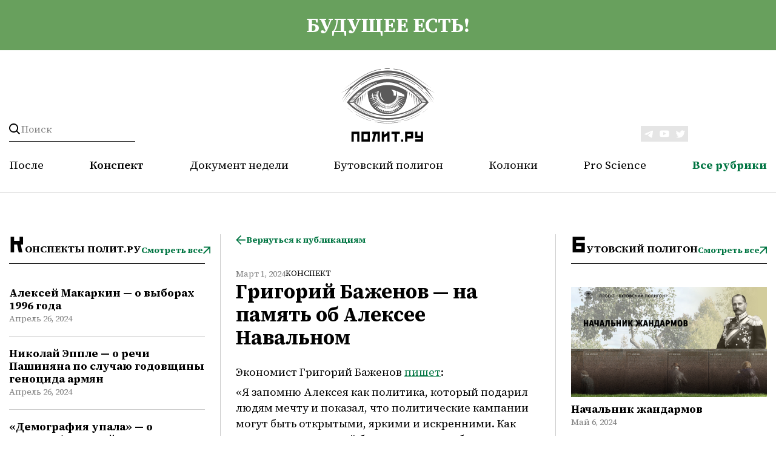

--- FILE ---
content_type: image/svg+xml
request_url: https://polit.ru/local/templates/polit/verstka/images/logo-horizontal.svg
body_size: 26792
content:
<svg width="203" height="52" viewBox="0 0 203 52" fill="none" xmlns="http://www.w3.org/2000/svg">
<rect width="203" height="52" fill="#1E1E1E"/>
<g clip-path="url(#clip0_0_1)">
<g filter="url(#filter0_d_0_1)">
<rect x="-240" y="-24" width="1920" height="100" fill="white"/>
<g clip-path="url(#clip1_0_1)">
<path d="M112.409 21.0127V35.184H109.261V24.1847H104.301V35.184H101.136V21.0127H112.409Z" fill="#010101"/>
<path d="M115.24 35.1497V21.0042H127.279V35.1754L115.24 35.1497ZM124.109 31.9948V24.1676H118.409V31.9948H124.109Z" fill="#010101"/>
<path d="M138.217 24.1847H136.234L133.386 35.184H130.11L132.979 24.1847H130.782V21.0127H141.386V35.184H138.217V24.1847Z" fill="#010101"/>
<path d="M155.229 20.9955V35.1668H152.06V26.5595L147.387 29.3371V35.1668H144.218V20.9955H147.387V25.475L152.06 22.6973V20.9827L155.229 20.9955Z" fill="#010101"/>
<path d="M169.919 24.1674H165.773V35.1667H162.347V24.1674H158.064V20.9954H169.923L169.919 24.1674Z" fill="#010101"/>
<path d="M171.688 35.1667V32.1404H174.716V35.1667H171.688Z" fill="#010101"/>
<path d="M188.858 30.6872H180.721V35.1667H177.551V20.9954H188.862L188.858 30.6872ZM185.689 24.1674H180.716V27.5152H185.689V24.1674Z" fill="#010101"/>
<path d="M203 21.0127V35.184H191.706V32.0205H199.844V29.963H191.706V21.0127H194.893V26.7695H199.848V21.0127H203Z" fill="#010101"/>
<path d="M5.88477 32.1791C11.3112 38.6089 18.652 42.6511 25.4789 45.1801C37.7944 49.7466 51.3368 49.7466 63.6523 45.1801C70.4749 42.6511 77.8158 38.6174 83.2464 32.1791C83.2464 32.1791 68.2349 10.0305 44.5635 10.0305C39.7352 10.0468 34.9513 10.9536 30.4514 12.7053C30.4243 12.7077 30.3971 12.7077 30.37 12.7053C30.3755 12.719 30.3827 12.732 30.3914 12.7439C15.063 18.6336 5.88477 32.1791 5.88477 32.1791ZM13.3884 25.8307L13.731 25.865C13.6582 25.9336 13.5811 25.9979 13.5083 26.0707C13.2385 26.3365 12.9858 26.6194 12.716 26.8895H12.3262C12.6817 26.5466 13.0372 26.1908 13.3884 25.8307ZM20.9562 19.5338H21.0119C20.5836 19.8467 20.1553 20.1596 19.7613 20.4811H19.6414C20.0868 20.1639 20.5237 19.8467 20.9734 19.5338H20.9562ZM69.3528 20.884C69.7425 21.1884 70.1109 21.5184 70.492 21.8313L69.9224 21.8914L69.6569 21.9342C69.28 21.6042 68.8988 21.2741 68.5133 20.9526H68.6076L69.2629 20.8283L69.3528 20.884ZM76.775 26.8766H76.381C76.1155 26.6066 75.8585 26.3237 75.5886 26.0579L75.3702 25.8521L75.7086 25.8178C76.094 26.1908 76.4495 26.5465 76.775 26.8766ZM80.2013 30.7045H79.8972C79.6017 30.3573 79.3062 30.0101 79.0021 29.6672H79.2976C79.6446 30.0315 79.9486 30.3916 80.2013 30.7345V30.7045ZM80.908 31.5618H80.6553C80.4797 31.3475 80.2913 31.1332 80.1114 30.9317H80.3855L80.908 31.5618ZM76.1968 31.8061C75.6486 32.3377 75.0876 32.8349 74.5222 33.3236C74.6842 33.011 74.8272 32.6889 74.9505 32.3591C75.1153 31.9052 75.2456 31.4395 75.3403 30.966C75.3403 30.9231 75.3403 30.8845 75.3617 30.8459C75.0961 30.6059 74.8349 30.3658 74.5693 30.1344C74.5693 30.3787 74.595 30.6316 74.5693 30.8802C74.5621 31.3328 74.5206 31.7842 74.4451 32.2305C74.3588 32.7266 74.2343 33.2153 74.0725 33.6922C73.5414 34.1209 73.0104 34.5495 72.4664 34.9782C72.9382 34.0011 73.3002 32.9746 73.5457 31.9176C73.7081 31.2417 73.8255 30.5558 73.8969 29.8643C73.8969 29.7743 73.8969 29.6886 73.8969 29.5986L73.0746 28.8956C73.1003 29.2042 73.1131 29.5214 73.1217 29.83C73.1353 30.4987 73.1038 31.1675 73.0275 31.8318C72.908 32.9425 72.6609 34.0357 72.2909 35.0896C60.0547 44.1728 45.2187 44.2928 44.5078 44.2928C43.7968 44.2928 28.8624 44.1771 16.5963 34.991C16.2475 33.9671 16.0133 32.9075 15.8981 31.8318C15.8218 31.1675 15.7903 30.4987 15.8039 29.83C15.8039 29.59 15.8039 29.3499 15.8382 29.1056L15.0416 29.7915C15.0416 29.8172 15.0416 29.8429 15.0416 29.8643C15.113 30.5558 15.2304 31.2417 15.3928 31.9176C15.6243 32.9282 15.9632 33.9111 16.4035 34.8496C15.8682 34.4423 15.3371 34.0137 14.8146 33.5636C14.6758 33.1275 14.5685 32.682 14.4934 32.2305C14.4179 31.7842 14.3763 31.3328 14.3692 30.8802C14.3692 30.7088 14.3692 30.533 14.3692 30.3573L13.6239 31.026C13.7143 31.4791 13.8388 31.9248 13.9965 32.3591C14.0993 32.6463 14.2364 32.912 14.3606 33.1864C13.8509 32.7577 13.3455 32.2862 12.8487 31.8061L13.05 31.5447L13.5897 30.8631C13.8295 30.5673 14.1036 30.2415 14.4077 29.8815C14.5876 29.6672 14.7803 29.4528 14.9859 29.2171C15.2728 28.8827 15.5855 28.5355 15.9196 28.1712C16.1251 27.944 16.3478 27.7125 16.5663 27.4767C16.8875 27.1338 17.2344 26.7823 17.5899 26.4222C17.8426 26.1693 18.0996 25.9121 18.3694 25.6507C18.7206 25.3077 19.0846 24.9605 19.4658 24.609C19.6285 24.4547 19.7956 24.3047 19.9626 24.1547C20.2924 23.8546 20.635 23.5503 20.9862 23.2459C21.2646 23.0059 21.5473 22.7701 21.8428 22.5301C22.2282 22.2086 22.6223 21.8914 23.0249 21.5742L23.7101 21.0469C24.0827 20.764 24.4639 20.4811 24.8537 20.1896C25.2434 19.8981 25.5518 19.6967 25.9115 19.4566C26.2713 19.2166 26.524 19.028 26.8366 18.8436L27.1664 18.6379L27.6675 18.325L28.0958 18.0678L28.3913 17.8963L28.584 17.7849C28.8282 17.6434 29.0723 17.5019 29.3207 17.3562L29.749 17.1333L29.8304 17.0904C30.0788 16.9576 30.3229 16.8247 30.5713 16.7004L30.9482 16.5889C31.2052 16.4646 31.4621 16.3317 31.7234 16.2117C31.9846 16.0917 32.3187 15.9417 32.6185 15.8131L32.8541 15.7059L33.5308 15.4315L33.6507 15.3801L34.2974 15.1272C34.5587 15.0286 34.8242 14.9386 35.0854 14.8443L35.7193 14.6257C36.0191 14.5314 36.3189 14.4456 36.623 14.3556H36.6915L37.2355 14.197L37.4796 14.137L37.9978 14.0084C38.1606 13.9698 38.3276 13.9227 38.4946 13.8884C38.8544 13.807 39.2142 13.7384 39.5782 13.6698L40.0065 13.5883C40.3234 13.5369 40.6446 13.494 40.9659 13.4512L41.3684 13.3954C41.6169 13.3654 41.8695 13.344 42.1222 13.3226L42.5034 13.2883C42.7347 13.2883 42.9702 13.2497 43.2058 13.2368H43.5741H44.2722H44.572H44.6363C44.8718 13.2368 45.1031 13.2368 45.3344 13.2368C45.4586 13.2368 45.5828 13.2368 45.7027 13.2368L46.4094 13.2711L46.7906 13.3054L47.5486 13.3697L47.9769 13.4254C48.2981 13.464 48.6151 13.5069 48.932 13.5583L49.3603 13.6355C49.7243 13.6998 50.0841 13.7684 50.4439 13.8455C50.6152 13.8798 50.7865 13.9227 50.9535 13.9656L51.2748 14.0427L51.703 14.1499L52.1313 14.2656L52.2641 14.3042L53.2363 14.5914L53.883 14.81L54.6754 15.0843L55.1036 15.2601L55.4377 15.393C55.6004 15.4573 55.7632 15.5173 55.9217 15.5859L56.35 15.7702C56.6583 15.9031 56.9667 16.036 57.2665 16.1731L58.0417 16.5503L58.1616 16.6103C58.4443 16.7475 58.7227 16.889 59.0182 17.039L59.1424 17.1076L59.6349 17.3691C59.9647 17.5491 60.2902 17.7377 60.6157 17.9263L60.6671 17.9563L61.4123 18.385L61.7464 18.595C62.1747 18.8651 62.603 19.1394 63.0312 19.4223C63.3782 19.6538 63.7208 19.8938 64.0549 20.1296C64.4831 20.4168 64.8558 20.704 65.2455 20.9869C65.5025 21.1798 65.7552 21.3727 66.0036 21.5699C66.3805 21.8556 66.7488 22.1514 67.1086 22.4572C67.3912 22.6929 67.6739 22.9287 67.9651 23.1645L69.0102 24.0818L69.5669 24.5919C69.9181 24.9177 70.2607 25.2434 70.5905 25.5649C70.9203 25.8864 71.1345 26.0922 71.3914 26.3494C71.7426 26.7052 72.0853 27.0524 72.4022 27.391C72.6206 27.6182 72.8305 27.8454 73.0361 28.064C73.3787 28.4369 73.6956 28.7927 73.9954 29.1313L74.5479 29.7657C74.8648 30.1344 75.1475 30.4773 75.4045 30.7816C75.503 30.9017 75.5972 31.0174 75.6829 31.1288C75.8756 31.4118 76.0598 31.6475 76.2097 31.8447L76.1968 31.8061ZM8.71148 30.906H8.98985C8.80997 31.116 8.62154 31.3346 8.44166 31.5361H8.18896L8.71148 30.906ZM9.79932 29.62H10.0948C9.79076 29.9629 9.49951 30.3101 9.19971 30.6573H8.89564C9.17831 30.3916 9.4824 30.0315 9.81219 29.65L9.79932 29.62ZM19.4572 22.2472C19.8127 22.2814 20.1725 22.3157 20.5322 22.3329C20.1039 22.693 19.7099 23.0487 19.3159 23.4045C18.9818 23.3359 18.6478 23.2716 18.3094 23.2245C18.6991 22.9201 19.0889 22.5901 19.4701 22.2772L19.4572 22.2472ZM23.89 18.0078L23.6459 17.9692C24.1084 17.6477 24.5753 17.3348 25.0507 17.0304C25.2734 17.099 25.479 17.1719 25.7145 17.2319C25.2434 17.5234 24.7766 17.8192 24.314 18.1235L23.89 18.0078ZM26.3098 16.2374L27.1664 15.8088C27.372 15.8859 27.5947 15.9545 27.7831 16.0188C27.282 16.2974 26.7767 16.5846 26.2841 16.8761C26.1514 16.8418 26.0229 16.7947 25.8901 16.7604C25.7573 16.7261 25.6845 16.7218 25.5775 16.6961C25.8344 16.5889 26.0743 16.4175 26.3227 16.2674L26.3098 16.2374ZM31.6634 14.1499C31.2994 14.2956 30.9439 14.4542 30.5842 14.6128C30.4685 14.5442 30.3486 14.4799 30.2287 14.4156C30.6184 14.257 31.0124 14.1027 31.4065 13.9527L31.6634 14.1499ZM59.2066 14.5528C59.9476 14.8614 60.68 15.1872 61.3952 15.5344L61.1039 15.6073L60.7742 15.7102C60.106 15.3458 59.4208 15.0157 58.7312 14.7028L58.9454 14.6428L59.2066 14.5528ZM62.7957 16.2374C63.0784 16.4089 63.3567 16.5932 63.6523 16.7689L63.2497 16.8547L62.937 16.9447C62.346 16.5904 61.7507 16.2446 61.1511 15.9073H61.1982C61.3909 15.8516 61.5793 15.7873 61.7721 15.7273C62.119 15.9159 62.4659 16.0874 62.8085 16.2674L62.7957 16.2374ZM76.5994 30.6788C76.351 30.3659 76.0555 30.0015 75.7172 29.59C76.1454 29.6243 76.5737 29.65 77.002 29.6586C77.2761 29.9801 77.5502 30.3016 77.8158 30.6316C77.3875 30.6316 77.0063 30.6316 76.5994 30.6788ZM75.6058 29.4571L75.0105 28.7541L74.655 28.3512C75.0833 28.3512 75.473 28.3855 75.8842 28.3855C76.0041 28.5269 76.1369 28.6555 76.2611 28.7927C76.3853 28.9298 76.6037 29.1956 76.775 29.3928C76.3981 29.4485 76.0084 29.4485 75.6186 29.4871L75.6058 29.4571ZM74.5265 28.2012C74.231 27.8711 73.9183 27.5239 73.5843 27.1681C73.9783 27.1681 74.3723 27.1681 74.7663 27.1681C75.0619 27.4853 75.3531 27.7939 75.6229 28.1154C75.2803 28.1626 74.9077 28.2011 74.5394 28.2311L74.5265 28.2012ZM73.4515 27.0224C73.1217 26.6709 72.7791 26.3108 72.415 25.9421C72.8219 25.9421 73.2245 25.9421 73.6314 25.9421C73.9355 26.2594 74.2267 26.598 74.5308 26.9195C74.1796 26.9709 73.8241 27.0095 73.4644 27.0523L73.4515 27.0224ZM72.3251 25.8478C71.9825 25.4963 71.627 25.1406 71.2501 24.7762L71.203 24.729C71.5842 24.729 71.9611 24.7291 72.3422 24.7033C72.6892 25.0377 73.0532 25.3592 73.3915 25.7021C73.0489 25.7664 72.6934 25.8178 72.338 25.8778L72.3251 25.8478ZM71.0831 24.6176C70.7062 24.2575 70.3121 23.8889 69.9095 23.516C70.2864 23.516 70.6633 23.4945 71.0402 23.4603C71.3957 23.786 71.7426 24.1289 72.0895 24.4633C71.7683 24.5319 71.4343 24.5876 71.0959 24.6476L71.0831 24.6176ZM69.7982 23.4045C69.3699 23.0359 68.9716 22.6672 68.539 22.2943C68.8945 22.2686 69.25 22.2386 69.6055 22.2C70.0038 22.5429 70.4149 22.873 70.8047 23.2245C70.4663 23.3016 70.1323 23.3659 69.7982 23.4474V23.4045ZM68.3677 22.1614C67.9394 21.8142 67.5411 21.467 67.1086 21.1198L67.0786 21.0984C67.434 21.0726 67.7853 21.0384 68.1365 20.9912C68.5348 21.3127 68.9288 21.647 69.3185 21.9814C69.0016 22.0457 68.6847 22.11 68.3677 22.1614ZM66.9244 20.9912C66.5989 20.734 66.2691 20.4725 65.9265 20.2153L65.5196 19.9153C65.8879 19.8853 66.252 19.8424 66.616 19.7867C66.9201 20.0224 67.2285 20.2496 67.524 20.4939C67.6439 20.584 67.751 20.6826 67.8666 20.7769C67.5497 20.8369 67.237 20.914 66.9244 20.9912ZM65.4083 19.8338C64.8815 19.448 64.3418 19.0623 63.785 18.685C64.1491 18.6379 64.5089 18.5822 64.8686 18.5136C65.3697 18.8608 65.8622 19.2123 66.3462 19.5766C66.0293 19.6495 65.7209 19.7395 65.4083 19.8338ZM59.9818 16.3746L59.7977 16.276C60.1703 16.2031 60.5386 16.126 60.9069 16.0317C61.5023 16.3703 62.0976 16.7218 62.6801 17.0819C62.3674 17.1676 62.059 17.2748 61.7507 17.3819C61.4166 17.1804 61.0783 16.979 60.7356 16.7818C60.453 16.6232 60.2174 16.5032 59.9818 16.3746ZM61.8834 17.4634C62.2432 17.4033 62.603 17.3391 62.9584 17.2576C63.5009 17.5977 64.0392 17.9478 64.5731 18.3078C64.2562 18.3893 63.9435 18.4836 63.6351 18.5822C63.0669 18.2021 62.483 17.8234 61.8834 17.4462V17.4634ZM63.2839 17.189H63.3225L63.9649 17.0047C64.5074 17.3562 65.0471 17.7163 65.5838 18.0849L65.2455 18.1449L64.9029 18.2307C64.3718 17.8706 63.8321 17.5234 63.2839 17.189ZM59.0653 15.0458L60.5215 15.8088C60.2045 15.9074 59.8962 16.0231 59.5921 16.1474L59.0439 15.8602C58.804 15.7402 58.5599 15.6201 58.3115 15.5044C58.2087 15.453 58.1059 15.3973 57.9989 15.3501L57.365 15.0586C57.7462 14.9815 58.1231 14.8914 58.5 14.7843C58.6884 14.8743 58.8769 14.9686 59.0653 15.0629V15.0458ZM57.2365 15.0029L57.0395 14.9172C56.8211 14.8229 56.6112 14.72 56.3799 14.63C56.0844 14.5057 55.7803 14.3942 55.4805 14.2785C55.5232 14.0358 55.6381 13.8116 55.8103 13.6355C56.2918 13.8068 56.7636 14.0043 57.2237 14.227C57.5277 14.3642 57.8404 14.4928 58.1445 14.6257C57.8361 14.7543 57.5363 14.8743 57.2365 15.0201V15.0029ZM26.0571 17.3133C26.4217 17.3949 26.7906 17.455 27.1621 17.4934C26.6053 17.832 26.0657 18.1835 25.5346 18.5393C25.2452 18.4185 24.9492 18.314 24.6481 18.2264C25.1149 17.9306 25.5817 17.6263 26.0571 17.3305V17.3133ZM29.9931 15.08C30.2918 15.2238 30.5994 15.3483 30.9139 15.453L30.7597 15.5302L30.6827 15.5687C30.4385 15.6845 30.1901 15.8045 29.9503 15.9288L29.6248 16.1002C29.4406 16.0017 29.2565 15.9159 29.0723 15.8345C28.9781 15.7916 28.8753 15.7573 28.7768 15.7187L29.9931 15.08ZM28.0744 16.1002C28.3556 16.1792 28.6417 16.2394 28.9309 16.2803L29.2093 16.3146L29.0595 16.396L28.8153 16.5289C28.387 16.7647 27.9587 17.009 27.5305 17.2619L27.4362 17.3176C27.1504 17.1878 26.8572 17.0747 26.5582 16.979C27.0936 16.6961 27.5733 16.4046 28.0744 16.1174V16.1002ZM31.7363 15.0715L31.4322 15.2044C31.2241 15.0268 31.0021 14.8663 30.7683 14.7243L31.8219 14.2613H31.8476C32.086 14.421 32.335 14.5642 32.5928 14.69C32.3044 14.8272 32.0189 14.96 31.7363 15.0886V15.0715ZM34.2589 14.0427C34.0133 14.1313 33.7692 14.2256 33.5265 14.3256L33.4108 14.3685C33.2432 14.1657 33.0583 13.9779 32.8584 13.807C33.1539 13.6869 33.4494 13.5798 33.7492 13.4769C33.9393 13.6525 34.1102 13.8479 34.2589 14.0598V14.0427ZM29.7961 14.9858C29.3678 15.1872 28.9395 15.4144 28.5326 15.6244L28.053 15.4744L27.9331 15.4444C28.417 15.2087 28.9095 14.9858 29.4106 14.7714L29.7961 14.9858ZM24.1513 18.5736C24.5237 18.6426 24.8998 18.6898 25.2777 18.715C24.7551 19.0723 24.2455 19.4323 23.7487 19.7952C23.4446 19.6881 23.1362 19.6023 22.8278 19.5252C23.2604 19.2166 23.7058 18.8994 24.1513 18.5907V18.5736ZM23.5602 19.9367C23.1319 20.2668 22.6694 20.6054 22.2411 20.944C21.9327 20.854 21.6201 20.7854 21.3074 20.7211C21.4102 20.6397 21.5002 20.554 21.6029 20.4768C21.8813 20.2453 22.1726 20.0482 22.4595 19.8124C22.8107 19.8853 23.1876 19.9324 23.5602 19.9538V19.9367ZM22.0012 21.1326C21.6244 21.437 21.256 21.737 20.8963 22.0414L20.7978 22.1271C20.4851 22.05 20.1725 21.9899 19.8555 21.9342C20.2153 21.6299 20.5751 21.3255 20.9391 21.0298C21.2903 21.0898 21.6458 21.1284 22.0012 21.1498V21.1326ZM19.2088 23.5288C18.7805 23.9018 18.4079 24.2704 18.031 24.6305C17.697 24.5705 17.3586 24.5147 17.0245 24.4762C17.3757 24.1418 17.7184 23.7989 18.0739 23.4731C18.4507 23.5245 18.8277 23.5374 19.2088 23.546V23.5288ZM17.924 24.7419L17.8768 24.7891C17.4999 25.1534 17.1487 25.5092 16.8018 25.8607C16.4463 25.8007 16.0909 25.7492 15.7354 25.7149C16.078 25.372 16.4378 25.0506 16.7847 24.7162C17.153 24.7548 17.5299 24.7591 17.9111 24.7591L17.924 24.7419ZM16.7119 25.955C16.5235 26.1436 16.335 26.3365 16.1551 26.5251C15.9753 26.7137 15.8339 26.8637 15.6797 27.0352C15.32 26.9923 14.9602 26.9538 14.6004 26.9323C14.9002 26.6108 15.1915 26.2722 15.4998 25.955C15.8896 25.9893 16.2922 25.985 16.699 25.9722L16.7119 25.955ZM14.4677 28.3726L14.245 28.6255C13.988 28.9213 13.7439 29.2042 13.5254 29.4828C13.1314 29.4528 12.7417 29.4271 12.3519 29.4185C12.5275 29.2213 12.6903 29.0156 12.8659 28.8184C13.0415 28.6212 13.1228 28.5527 13.2428 28.4112C13.671 28.4112 14.0651 28.4112 14.472 28.3769L14.4677 28.3726ZM13.3884 29.62C13.05 30.0487 12.7545 30.3959 12.5061 30.7088C12.1035 30.6831 11.6966 30.6616 11.2898 30.6616C11.5553 30.3316 11.8294 30.0101 12.1035 29.6886C12.5318 29.68 12.9601 29.6543 13.3884 29.62ZM15.5298 27.1981C15.1958 27.5539 14.8831 27.9011 14.5919 28.2311C14.2193 28.2011 13.8467 28.1668 13.474 28.154C13.761 27.8325 14.0565 27.5239 14.3306 27.2067C14.7418 27.2153 15.1358 27.2067 15.5298 27.1981ZM13.2556 28.1411L12.7245 28.1197H11.7523C12.0821 27.7854 12.4162 27.4553 12.7502 27.1252L13.8252 27.1938H14.0651C13.791 27.511 13.5254 27.8282 13.2556 28.1626V28.1411ZM12.716 28.424H13.0158C12.7374 28.7541 12.4633 29.0885 12.1935 29.4228H11.5211L10.476 29.4528C10.8187 29.0928 11.1656 28.7413 11.5125 28.3855C11.9151 28.3941 12.3177 28.4069 12.716 28.424ZM11.5211 29.71H11.975C11.7223 30.0315 11.4697 30.3487 11.2255 30.6745H10.2833L9.30252 30.7216C9.61946 30.3787 9.92781 30.0315 10.249 29.6972C10.6745 29.7 11.0985 29.7029 11.5211 29.7057V29.71ZM9.06694 30.9617H10.2919L11.0328 30.9274C10.8915 31.1203 10.7501 31.3089 10.6045 31.5018L8.46307 31.5918C8.67721 31.3732 8.87421 31.1632 9.06694 30.9574V30.9617ZM11.0928 30.9231C11.5425 30.9231 11.9879 30.8631 12.4376 30.8159C12.2449 31.0603 12.0778 31.2789 11.9536 31.446L10.6388 31.5018L11.0928 30.9231ZM77.1776 31.446C77.0491 31.2789 76.8821 31.0603 76.6894 30.8159C77.1391 30.8631 77.5845 30.9017 78.0342 30.9231L78.4882 31.5018L77.1776 31.446ZM78.5139 31.5018C78.3768 31.3089 78.2355 31.1203 78.0856 30.9274L78.8265 30.9617H80.0514C80.2442 31.1717 80.4412 31.3903 80.6339 31.5918L78.5139 31.5018ZM79.8244 30.7088L78.8437 30.6616H77.9014C77.6573 30.3359 77.4046 30.0187 77.1519 29.6972H77.6059C78.0285 29.6972 78.4568 29.6886 78.8908 29.6714C79.1991 30.0144 79.5118 30.3616 79.8244 30.7045V30.7088ZM77.6059 29.4228H76.9335C76.6637 29.0885 76.3939 28.7541 76.1155 28.424H76.411C76.8136 28.424 77.2162 28.394 77.6145 28.3683C77.9614 28.7241 78.3083 29.0756 78.6509 29.4357L77.6059 29.4228ZM76.4067 28.1369L75.8756 28.1583C75.6058 27.8454 75.336 27.5282 75.0619 27.2238H75.306L76.381 27.1552L77.3746 28.1497L76.4067 28.1369ZM75.4602 26.2293C75.6914 26.4522 75.9099 26.6837 76.1369 26.9066H75.2803L74.7963 26.9366C74.4965 26.6108 74.201 26.2894 73.8969 25.9679H74.3809L75.0919 25.9036C75.2246 26.0193 75.3445 26.1008 75.4602 26.2122V26.2293ZM74.3766 25.6635L73.6699 25.7278C73.3401 25.3849 72.989 25.0677 72.6549 24.7333H73.0018L73.7213 24.6519C74.0939 24.9905 74.4666 25.3249 74.8306 25.6678L74.3766 25.6635ZM72.9804 24.4118L72.3936 24.4804C72.0553 24.1461 71.7212 23.8075 71.3743 23.4817H71.6527C71.8797 23.456 72.1024 23.4217 72.3294 23.3917C72.7106 23.7217 73.0789 24.0689 73.4515 24.4076L72.9804 24.4118ZM71.6356 23.143L71.1345 23.2116C70.7576 22.8644 70.3721 22.5301 69.9867 22.1914L70.7918 22.0628C71.2201 22.41 71.6484 22.7529 72.0767 23.113L71.6356 23.143ZM68.5904 20.6397L68.2564 20.704C68.0765 20.5582 67.9095 20.3996 67.7296 20.2539C67.5497 20.1082 67.2627 19.9024 67.0272 19.7267C67.1086 19.7267 67.1942 19.7009 67.2756 19.6881L67.7039 19.5895C68.1322 19.9153 68.5605 20.2496 68.9887 20.5883L68.5904 20.6397ZM67.2199 19.388L66.7274 19.4995C66.2434 19.1351 65.7509 18.7879 65.2498 18.4493H65.3269L65.9093 18.3035C66.4104 18.655 66.9072 19.0151 67.3955 19.3795L67.2199 19.388ZM58.7869 14.4113L58.3586 14.5657C57.5406 14.2142 56.714 13.8884 55.8703 13.5926C55.9217 13.5412 55.9645 13.4898 56.0287 13.434H56.0673C56.9981 13.7198 57.9046 14.0456 58.7869 14.4113ZM33.595 13.3569L33.6807 13.4383C33.3766 13.5412 33.0811 13.6569 32.777 13.7641C32.6999 13.6998 32.6142 13.6398 32.5329 13.5755C32.8455 13.4683 33.1624 13.374 33.4837 13.2754L33.595 13.3569ZM23.1234 18.355C23.3375 18.4107 23.5516 18.475 23.7658 18.5264C23.3375 18.8308 22.9092 19.1394 22.4809 19.4566L21.9413 19.3409H21.8128C22.2454 18.9937 22.6865 18.6679 23.1362 18.355H23.1234ZM21.8385 19.7352L22.0398 19.7652C21.8257 19.9324 21.6115 20.0867 21.3931 20.2539C21.1747 20.4211 21.0804 20.5325 20.9177 20.6826L20.5408 20.6097L20.1767 20.5625C20.5708 20.2539 20.9605 19.9453 21.3588 19.6452L21.8385 19.7352ZM19.8127 20.8755L20.5108 21.0083H20.5665C20.211 21.3041 19.8641 21.6042 19.5172 21.9042L19.2131 21.8571L18.6863 21.8013C19.0546 21.5013 19.4058 21.1884 19.7741 20.8969L19.8127 20.8755ZM19.1189 22.2557C18.7548 22.5815 18.3822 22.903 18.0267 23.2331L17.5214 23.1645L17.0931 23.1345C17.4914 22.7873 17.9025 22.4572 18.3051 22.1186C18.5707 22.1614 18.8362 22.1914 19.106 22.2343L19.1189 22.2557ZM17.4742 23.4474H17.7526C17.4057 23.7732 17.0717 24.1118 16.7333 24.4461L16.1508 24.3776L15.6755 24.3518C16.0481 24.0132 16.4164 23.666 16.7976 23.3359C17.0246 23.3831 17.243 23.4174 17.4742 23.4474ZM16.1251 24.7033H16.4763C16.138 25.0377 15.7868 25.3549 15.457 25.6978L14.7503 25.6335H14.322C14.6861 25.2906 15.0587 24.9562 15.427 24.6176L16.1251 24.7033ZM14.7332 25.955H15.2172C14.9174 26.2765 14.6176 26.598 14.322 26.9238L13.8338 26.8937C13.5554 26.8937 13.2727 26.8937 12.9772 26.8937L13.6539 26.2165C13.7696 26.105 13.8938 26.0022 14.0094 25.8907L14.7332 25.955ZM12.1635 27.0781C12.2791 27.0781 12.3905 27.1124 12.5061 27.1209C12.1763 27.4553 11.8466 27.7939 11.5253 28.1369C11.3969 28.1369 11.2726 28.1369 11.1484 28.1369C11.4739 27.7982 11.808 27.4424 12.1678 27.0738L12.1635 27.0781ZM10.9857 28.3298C11.0928 28.3298 11.1998 28.3555 11.3069 28.3598C10.9686 28.7198 10.6345 29.0799 10.3047 29.4442H9.97065C10.2876 29.1013 10.6302 28.7198 10.99 28.3255L10.9857 28.3298ZM63.1212 43.7613C51.1442 48.202 37.9741 48.202 25.9972 43.7613C18.6435 41.0393 12.7203 37.2843 8.30889 32.6163L12.1035 32.4491C12.3476 32.6892 12.5875 32.9335 12.8359 33.165C12.9601 33.2807 13.0886 33.3836 13.2128 33.4993C13.5169 33.7694 13.8167 34.0437 14.125 34.3052C14.2921 34.4466 14.4591 34.5752 14.6304 34.7124C14.9002 34.9353 15.1658 35.1411 15.4399 35.3725L15.9967 35.8012L16.7804 36.3799C16.9774 36.5213 17.1744 36.6499 17.3715 36.7828C17.5685 36.9157 17.8811 37.1386 18.1381 37.3058C18.3951 37.4729 18.5664 37.5672 18.7548 37.6958C18.9433 37.8244 19.2559 38.0173 19.5086 38.1674C19.7613 38.3174 19.9369 38.4117 20.1382 38.5317C20.3395 38.6517 20.6393 38.8275 20.892 38.9604C21.1447 39.0932 21.3203 39.1875 21.5301 39.3033L22.2754 39.6976C22.4938 39.8091 22.7037 39.912 22.9264 40.0149L23.6587 40.3749C23.8771 40.4778 24.087 40.5721 24.3097 40.6664L25.0421 40.9965L25.6888 41.2622C25.9286 41.3651 26.1685 41.468 26.4083 41.5623L27.0636 41.8109L27.766 42.0767L28.4127 42.3039L29.1023 42.5439L29.7361 42.7454L30.4128 42.964L31.0381 43.1483L31.6977 43.3369L32.3101 43.5041L32.9483 43.6713L33.5436 43.817L34.1604 43.967L34.7385 44.0956L35.3296 44.2242L35.8906 44.3357L36.4517 44.4471L36.987 44.5457L37.5224 44.64L38.0364 44.7215L38.5332 44.8029L39.0172 44.8715L39.4883 44.9358L39.9165 44.9915L40.3448 45.0473L40.7731 45.0944L41.1714 45.1373L41.544 45.1716L41.9124 45.2059L42.2464 45.2316L42.5634 45.2573H42.8717H43.1373H43.39H43.6212H43.8225H45.2616H45.4757H45.6984H45.9597H46.2209H46.5336L46.8377 45.2359L47.1846 45.2059L47.5401 45.1716L47.9255 45.1373L48.3153 45.0944L48.7436 45.0473L49.1718 44.9958L49.6001 44.9358L50.0713 44.8715L50.5595 44.8029L51.0392 44.7258L51.5703 44.64L52.0885 44.5457L52.6367 44.4471L53.1935 44.34L53.7588 44.2242L54.3327 44.0999L54.9323 43.967L55.5319 43.8213L56.1401 43.6713L56.7697 43.5041L57.3907 43.3369L58.0417 43.1483L58.6756 42.964L59.3394 42.7497L59.9904 42.5439L60.6585 42.3124L61.3267 42.0767L62.0034 41.8195L62.6801 41.5623L63.3782 41.2751L64.0506 40.9965L64.7615 40.675L65.4297 40.3749L66.1406 40.0277L66.8173 39.6976L67.5326 39.3162C67.7553 39.2004 67.9608 39.0847 68.2007 38.9604C68.4405 38.8361 68.6847 38.6817 68.9288 38.5317C69.1729 38.3817 69.3571 38.2831 69.5798 38.1545C69.8025 38.0259 70.0638 37.8544 70.3036 37.7258L70.9546 37.2972L71.6741 36.8085L72.3123 36.3799C72.5521 36.2084 72.7919 36.0241 73.0318 35.844C73.2716 35.664 73.4601 35.5397 73.6528 35.3811C73.8455 35.2225 74.1325 34.991 74.3766 34.7938C74.6207 34.5967 74.7706 34.4809 74.9677 34.3137C75.1647 34.1466 75.4816 33.8851 75.7386 33.6322C75.9099 33.4779 76.0812 33.3321 76.2525 33.1735C76.5009 32.9463 76.7407 32.702 76.9849 32.462L80.7795 32.6206C76.4067 37.2843 70.4792 41.0222 63.1255 43.7613H63.1212ZM78.818 29.4485C78.4882 29.0842 78.1541 28.7241 77.82 28.364C77.9228 28.364 78.0299 28.3426 78.137 28.334C78.4967 28.7284 78.8394 29.1099 79.152 29.47L78.818 29.4485ZM77.5973 28.1411C77.2761 27.7982 76.9463 27.4596 76.6166 27.1252C76.7322 27.1252 76.8478 27.0952 76.9592 27.0824C77.3189 27.451 77.653 27.8068 77.9742 28.1583C77.85 28.1626 77.7258 28.1326 77.5973 28.1326V28.1411ZM75.1261 25.6335C74.7621 25.282 74.3895 24.9391 74.0211 24.5919L74.3638 24.5447C74.7578 24.9091 75.1347 25.2649 75.4987 25.6207L75.1261 25.6335ZM73.777 24.3475C73.4044 24.0003 73.0446 23.6445 72.6635 23.3016L72.9375 23.2588C73.3658 23.6188 73.7513 23.9746 74.1368 24.3261L73.777 24.3475ZM72.4065 23.0616C71.9782 22.6929 71.5499 22.3415 71.1216 21.9814L71.3529 21.93C71.8112 22.2986 72.2523 22.6672 72.6849 23.0359L72.4065 23.0616ZM70.8946 21.7756C70.4663 21.4241 70.0809 21.0641 69.6612 20.7211H69.7854C70.2479 21.0684 70.7019 21.4199 71.143 21.7714L70.8946 21.7756ZM69.4042 20.5154C68.9759 20.1725 68.5048 19.8296 68.0508 19.4952H68.1065C68.5904 19.8296 69.0615 20.1725 69.5198 20.5154H69.4042ZM67.781 19.3023C67.4812 19.0837 67.1771 18.8736 66.873 18.655C67.1942 18.8651 67.5111 19.0837 67.8281 19.2937L67.781 19.3023ZM22.2925 18.655C22.0055 18.8522 21.7229 19.0537 21.4359 19.2594H21.3931C21.6758 19.0494 21.9541 18.8522 22.2754 18.655H22.2925ZM19.3202 20.7469L19.4444 20.7726C19.0504 21.0898 18.6777 21.4284 18.2966 21.7542H18.0482C18.4465 21.4027 18.8705 21.0726 19.303 20.7469H19.3202ZM17.7355 21.9814L17.9668 22.0328C17.5599 22.3843 17.1402 22.723 16.7419 23.083L16.4421 23.0573C16.8447 22.7015 17.2729 22.3415 17.7184 21.9814H17.7355ZM16.2065 23.2674L16.4806 23.3102C16.1037 23.6531 15.7397 24.0089 15.3671 24.3561L15.0073 24.3347C15.3757 23.9789 15.7782 23.6231 16.1894 23.2631L16.2065 23.2674ZM14.7803 24.5533L15.1229 24.6005C14.7546 24.9477 14.382 25.2906 14.018 25.6421H13.6453C13.9923 25.2563 14.3692 24.9005 14.7632 24.5361L14.7803 24.5533Z" fill="#5B5A5A"/>
<path d="M21.4786 39.809C19.7232 38.8838 18.0229 37.8576 16.3862 36.7355C14.7428 35.628 13.1694 34.4197 11.675 33.1177C16.0205 37.2374 21.1467 40.4439 26.7508 42.5481C28.611 43.2436 30.5208 43.7981 32.4641 44.2069C30.5578 43.682 28.6831 43.048 26.8493 42.308C25.008 41.5896 23.2142 40.7549 21.4786 39.809Z" fill="#5B5A5A"/>
<path d="M22.8107 41.5408C21.9156 41.0779 21.0034 40.6406 20.1382 40.1306C18.3633 39.1564 16.6472 38.0787 14.9988 36.9028C13.3528 35.7399 11.7794 34.4773 10.2876 33.1221C13.1658 35.9901 16.4294 38.4428 19.984 40.4092C21.7532 41.3971 23.591 42.2567 25.4833 42.9811C27.3751 43.7057 29.3213 44.279 31.3037 44.6957C29.3548 44.1656 27.4409 43.5142 25.5732 42.7454C24.6224 42.4024 23.7187 41.9523 22.8107 41.5408Z" fill="#5B5A5A"/>
<path d="M68.1491 39.8091C66.4135 40.7551 64.6197 41.5898 62.7784 42.3082C60.9373 43.0422 59.0554 43.6691 57.1421 44.1857C59.0868 43.7769 60.9981 43.2224 62.8598 42.5268C68.4626 40.42 73.5882 37.2137 77.9355 33.0964C76.4412 34.3985 74.8678 35.6067 73.2243 36.7143C71.5937 37.8431 69.8991 38.8764 68.1491 39.8091Z" fill="#5B5A5A"/>
<path d="M69.494 40.1305C68.6374 40.6406 67.7166 41.0778 66.8215 41.5408C65.9263 42.0037 64.9969 42.3981 64.0547 42.7624C62.187 43.5313 60.2731 44.1827 58.3242 44.7128C60.3052 44.2961 62.25 43.7228 64.1404 42.9982C66.0344 42.2746 67.8736 41.4151 69.6439 40.4263C73.1986 38.4599 76.4621 36.0072 79.3403 33.1392C77.8492 34.4953 76.2759 35.758 74.6292 36.9199C72.9824 38.0908 71.2676 39.1629 69.494 40.1305Z" fill="#5B5A5A"/>
<path d="M23.6416 23.2203C23.6531 24.3949 23.7404 25.5676 23.9029 26.7309C23.9088 25.5681 23.9904 24.4068 24.147 23.2546C24.147 23.096 24.2069 22.9417 24.2369 22.7874C24.0356 22.9159 23.8386 23.0488 23.6416 23.1817V23.2203Z" fill="#5B5A5A"/>
<path d="M21.7612 24.9948C21.7742 26.2208 21.8629 27.4448 22.0268 28.6598C22.0312 27.4457 22.1113 26.2332 22.2666 25.0291C22.3094 24.6862 22.3823 24.3518 22.4465 24.0132C22.2195 24.1718 21.9925 24.3304 21.7698 24.4933C21.7655 24.6604 21.7612 24.8276 21.7612 24.9948Z" fill="#5B5A5A"/>
<path d="M20.7548 25.2434L20.1509 25.6721L20.0396 25.7578C20.0396 26.2379 20.0609 26.7223 20.0995 27.2024C20.212 28.6446 20.4267 30.0771 20.7419 31.4889C20.5929 30.0652 20.5457 28.6328 20.6006 27.2024C20.6263 26.5551 20.6691 25.8992 20.7548 25.2434Z" fill="#5B5A5A"/>
<path d="M19.2344 26.4094C18.9517 26.628 18.669 26.8381 18.3778 27.0653C18.372 27.9168 18.4092 28.768 18.4891 29.6158C18.639 31.3204 19.0268 32.9955 19.6412 34.5924C19.1971 32.9584 18.9823 31.2705 19.0031 29.5772C19.012 28.5174 19.0893 27.4593 19.2344 26.4094Z" fill="#5B5A5A"/>
<path d="M17.4955 27.7939L16.6389 28.4884C16.671 29.4436 16.7524 30.3964 16.883 31.3432C17.0989 33.0215 17.5986 34.6507 18.3606 36.1613C17.7608 34.607 17.4306 32.9616 17.3841 31.296C17.3419 30.1275 17.3791 28.9574 17.4955 27.7939Z" fill="#5B5A5A"/>
<path d="M62.8083 21.4114C62.8469 21.5614 62.9026 21.7029 62.9411 21.84C63.23 23.0298 63.4431 24.2368 63.5793 25.4536C63.609 24.2245 63.5618 22.9947 63.4379 21.7715L62.8083 21.4114Z" fill="#5B5A5A"/>
<path d="M64.783 22.6287C64.8215 22.8387 64.8729 23.0573 64.9029 23.2545C65.0602 24.4066 65.1403 25.568 65.1427 26.7309C65.3095 25.5679 65.3968 24.395 65.404 23.2202V23.0187L64.783 22.6287Z" fill="#5B5A5A"/>
<path d="M66.5518 23.8418C66.6246 24.2362 66.7059 24.6262 66.7616 25.0292C66.9177 26.2331 66.9963 27.4458 66.9972 28.6599C67.1632 27.4451 67.2519 26.2209 67.2627 24.9949C67.2627 24.7763 67.2627 24.5662 67.2627 24.3348C67.0229 24.1676 66.783 24.0047 66.5518 23.8418Z" fill="#5B5A5A"/>
<path d="M68.2563 25.072C68.3377 25.775 68.3934 26.4866 68.4191 27.2153C68.4754 28.6456 68.4296 30.0781 68.282 31.5018C68.5973 30.09 68.812 28.6576 68.9245 27.2153C68.9673 26.6795 68.9759 26.1394 68.9887 25.6036L68.9545 25.5778C68.7275 25.4107 68.4919 25.2435 68.2563 25.072Z" fill="#5B5A5A"/>
<path d="M70.0208 29.59C70.0451 31.2832 69.8317 32.9714 69.387 34.6052C69.9961 33.003 70.3795 31.3237 70.5262 29.6157C70.609 28.7065 70.6447 27.7937 70.6333 26.8809C70.3463 26.6537 70.0551 26.4522 69.7767 26.2122C69.9351 27.3312 70.0167 28.4598 70.0208 29.59Z" fill="#5B5A5A"/>
<path d="M71.6356 31.2961C71.5906 32.9614 71.2618 34.6068 70.6633 36.1613C71.4259 34.6513 71.9242 33.0217 72.1366 31.3433C72.2793 30.3346 72.3622 29.3183 72.3851 28.2998L71.5285 27.5925C71.652 28.8229 71.6878 30.0606 71.6356 31.2961Z" fill="#5B5A5A"/>
<path d="M61.9004 20.8754C61.7677 20.8025 61.6392 20.7211 61.5107 20.6482H61.4465C61.4465 20.6225 61.4465 20.6011 61.4465 20.5753L61.198 20.4339C60.9154 20.2753 60.6327 20.1381 60.3415 20.0052L60.243 19.9538L59.592 19.6109C59.4421 19.538 59.2964 19.4523 59.1637 19.3794C58.8896 19.2465 58.6155 19.1265 58.3414 19.0022L57.9431 18.8179C57.7503 18.7321 57.5662 18.6378 57.3734 18.5564L56.6796 18.2692L55.913 17.9648L55.4847 17.7977L55.0136 17.6176H54.9622C54.7694 17.5491 54.5724 17.4933 54.3797 17.429C54.0285 17.309 53.6773 17.189 53.3218 17.0818L52.8935 16.9489L52.6794 16.8932L52.2939 16.7946L51.947 16.7046L51.6515 16.6274C51.296 16.5417 50.9405 16.4517 50.585 16.3745L50.3795 16.3359C50.084 16.2759 49.7841 16.2202 49.4886 16.1688L49.343 16.1431C48.9619 16.0788 48.5849 16.023 48.2038 15.9716H48.1181L47.5956 15.9116C47.4286 15.9116 47.2615 15.8687 47.0902 15.8558H47.0388C46.7519 15.8301 46.4649 15.813 46.1823 15.7959H46.1523C45.8782 15.7959 45.6041 15.7744 45.33 15.7658C45.0816 15.7658 44.8374 15.7358 44.589 15.7358H44.4991C44.225 15.7358 43.9552 15.7616 43.6853 15.7701H43.6639C43.3941 15.7701 43.12 15.7701 42.8459 15.8044H42.8159L41.9593 15.8816H41.908L41.2655 15.9587L40.8843 16.0016H40.803C40.4261 16.053 40.0492 16.1173 39.6723 16.1859L39.5309 16.2116C39.2354 16.2674 38.9399 16.3188 38.6444 16.3831C38.5758 16.3831 38.5116 16.3831 38.4474 16.4217C38.0919 16.4988 37.7407 16.5974 37.3895 16.6874L37.1068 16.7603C36.9312 16.8075 36.7556 16.8503 36.5843 16.9018L36.216 16.9961H36.1603C36.0275 17.0347 35.8948 17.0861 35.762 17.1247C35.4108 17.2361 35.0596 17.3562 34.7084 17.4805C34.52 17.5448 34.3358 17.5962 34.1473 17.6648L33.8947 17.7634L33.4193 17.952L33.2051 18.0377C32.961 18.1363 32.7126 18.2306 32.4685 18.3335C32.2243 18.4364 31.9931 18.5307 31.7575 18.6378L31.5391 18.7364L30.9566 19.0108L30.8281 19.0708L30.7425 19.1093C30.2585 19.3408 29.7831 19.5766 29.3034 19.8252L28.6781 20.1553L28.6267 20.1853C28.4126 20.301 28.1984 20.4082 27.98 20.5282L27.843 20.6096L27.7744 20.6482L27.6716 20.7082C27.4489 20.8325 27.2434 20.9654 27.0121 21.094C26.7808 21.2226 26.4939 21.3898 26.2412 21.5484L25.6501 21.917C25.5333 23.0948 25.4889 24.2787 25.5174 25.462C25.6514 24.2449 25.8646 23.0378 26.1555 21.8484C26.1769 21.7584 26.2112 21.6684 26.2369 21.5784C25.7442 24.2454 25.849 26.9886 26.5437 29.6102C27.2385 32.2318 28.5059 34.6663 30.2545 36.7384C32.0031 38.8104 34.1894 40.4682 36.6556 41.5922C39.1219 42.7162 41.8066 43.2784 44.5162 43.2383C49.3862 43.2077 54.0446 41.2423 57.4669 37.7745C60.8893 34.3066 62.7952 29.6203 62.7656 24.7462C62.7497 23.5144 62.6062 22.2875 62.3373 21.0854L61.9004 20.8754ZM60.8169 30.7344L59.9089 30.4644L59.9731 30.2844L60.8297 30.6573L60.8169 30.7344ZM59.9988 32.6034L59.1423 32.2304C59.1722 32.1747 59.1979 32.119 59.2236 32.0633L60.0374 32.5262C60.0236 32.5441 60.0107 32.5627 59.9988 32.5819V32.6034ZM58.8082 34.5923L58.0244 34.1165C58.1486 33.9408 58.2557 33.7564 58.3713 33.5764L59.1209 34.1122C59.0181 34.2665 58.9153 34.4294 58.8082 34.5923ZM57.4805 36.2555L56.7867 35.6811C56.8895 35.5654 57.0008 35.4582 57.1036 35.3382L57.7632 35.9511C57.6732 36.0454 57.5747 36.144 57.5019 36.2469L57.4805 36.2555ZM55.7673 36.0626C55.5189 36.3155 55.2534 36.5427 54.9879 36.7784L54.3326 36.0755C54.1741 36.2512 54.0114 36.4184 53.8443 36.5813L54.3711 37.2928C54.1099 37.5029 53.8443 37.7215 53.5659 37.8972L53.0905 37.2543C52.9064 37.4043 52.7265 37.5543 52.5338 37.6829L52.9021 38.313C52.6494 38.4716 52.4053 38.6302 52.144 38.776L51.7928 38.1759C51.583 38.3045 51.3645 38.4373 51.1633 38.5531L51.4202 39.1318C51.1204 39.2775 50.8249 39.4233 50.5165 39.5604L50.2767 38.9946L49.9384 39.1446L50.1396 39.6976C49.6728 39.8776 49.1974 40.0319 48.7134 40.1691L48.5593 39.6419L48.1995 39.7533L48.3194 40.2677C47.8911 40.3791 47.4371 40.4692 46.9874 40.5377L46.8975 40.0319C46.8247 40.0319 46.7519 40.062 46.6748 40.0705L46.7433 40.5763C46.3521 40.6306 45.9581 40.6735 45.5612 40.7049L45.5141 40.1905C45.3899 40.1905 45.2614 40.212 45.1329 40.2163V40.7221C44.906 40.7221 44.679 40.7607 44.452 40.7607C44.3021 40.7607 44.1607 40.7607 44.0237 40.7349V40.2163C43.8481 40.2163 43.6725 40.2163 43.4969 40.1948L43.4541 40.7092C43.0772 40.6835 42.7046 40.6492 42.332 40.6021L42.3919 40.0619C42.2206 40.0362 42.045 40.0148 41.8737 39.9805L41.7709 40.5163C41.4411 40.4606 41.1156 40.3963 40.7944 40.3191L40.9057 39.7533C40.6702 39.689 40.4261 39.6333 40.1905 39.5561L40.0106 40.1177C39.6551 40.0148 39.3125 39.8948 38.9699 39.7662L39.1669 39.1703C38.9613 39.0846 38.7386 39.016 38.5502 38.926C38.5302 38.912 38.5086 38.9005 38.4859 38.8917L38.2118 39.4875C37.9677 39.3847 37.7364 39.2561 37.4966 39.1403L37.7792 38.5102C37.5651 38.3902 37.351 38.2873 37.1411 38.163L36.7728 38.7846C36.5115 38.6388 36.2674 38.4802 36.0147 38.3216L36.413 37.64C36.2203 37.5029 36.0233 37.3786 35.8434 37.2114L35.3509 37.8758C35.1282 37.7215 34.9226 37.5586 34.7041 37.3914L35.2309 36.6499C34.9825 36.4055 34.7384 36.1612 34.5114 35.8954L33.7833 36.6327C33.5991 36.4698 33.4107 36.3069 33.2351 36.1355L34.0189 35.2782C33.9418 35.1753 33.8518 35.081 33.779 34.9695C33.839 35.0124 33.899 35.0424 33.9589 35.081L34.1131 35.1753L34.8198 35.6039C35.0981 35.7625 35.3808 35.9126 35.6763 36.0583H35.7192L35.6806 36.0283L36.4173 34.9781C36.6486 35.1582 36.8841 35.3425 37.1282 35.5096L36.4473 36.427C36.6272 36.5127 36.8113 36.5813 36.9955 36.6584L37.518 35.754C37.775 35.9169 38.0276 36.0797 38.2975 36.2255L37.8007 37.0099C37.9805 37.0785 38.1647 37.1342 38.3446 37.1943L38.6872 36.427C38.9356 36.5513 39.184 36.6756 39.441 36.7827L39.1283 37.46C39.3082 37.5115 39.4881 37.55 39.668 37.5972L39.8821 36.9456C40.2162 37.0699 40.5588 37.1857 40.91 37.2843L40.7259 37.8458C40.9015 37.8844 41.0813 37.9101 41.2569 37.9401L41.364 37.4C41.6767 37.4772 41.9979 37.5415 42.3191 37.5929L42.2249 38.0816C42.3448 38.0816 42.469 38.1073 42.5932 38.1201L42.6446 37.6443C42.9872 37.6915 43.3341 37.7258 43.6896 37.7429L43.6511 38.1973H44.0151V37.7686C44.1522 37.7686 44.2935 37.7901 44.4434 37.7901C44.5933 37.7901 44.846 37.7687 45.0473 37.7601V38.2144H45.3128L45.2743 37.7601C45.6255 37.7386 45.9724 37.7001 46.315 37.6529L46.3793 38.133H46.5377L46.4564 37.6486C46.8461 37.5843 47.2358 37.5072 47.617 37.4129L47.7412 37.9572L48.0025 37.9015L47.844 37.3529C48.2723 37.2371 48.7006 37.0999 49.0946 36.9242L49.3259 37.5586L49.5872 37.4814L49.313 36.8428C49.6086 36.7227 49.8955 36.5856 50.1696 36.4441L50.4994 37.1814L51.0262 36.9756L50.5979 36.2426C50.8677 36.0969 51.1204 35.934 51.3774 35.7711L51.8699 36.6284C52.0455 36.5513 52.2168 36.4612 52.3924 36.3755L51.7671 35.5182C52.0455 35.3296 52.3111 35.1238 52.5723 34.9138L53.2918 35.8869C53.4203 35.8183 53.5445 35.7454 53.6687 35.6725L53.8315 35.5825C54.1398 35.3982 54.4439 35.2053 54.7523 35.0081L55.3091 34.6438L55.4162 34.5709H55.3905C55.5189 34.4251 55.656 34.288 55.7802 34.1422L56.7096 34.9995C56.6025 35.1281 56.4826 35.2482 56.3712 35.3725L55.459 34.5923C55.3176 34.8195 55.1506 35.021 54.9879 35.2439L55.7673 36.0626ZM31.5477 35.9769C31.4534 35.8697 31.3506 35.7668 31.2607 35.6554L31.7232 35.2267C31.8218 35.3467 31.9331 35.4582 32.0359 35.5782L31.5477 35.9769ZM29.9715 33.8079L30.4727 33.465C30.6311 33.7221 30.7853 33.9751 30.9566 34.2194L30.447 34.5452C30.2628 34.2966 30.0915 34.0479 29.9544 33.7993L29.9715 33.8079ZM29.115 32.2604L29.6375 31.969C29.6974 32.0933 29.7488 32.2176 29.8131 32.3333L29.2692 32.5862C29.2049 32.4705 29.1578 32.359 29.1064 32.2519L29.115 32.2604ZM28.3483 30.4172L28.8966 30.19C28.9351 30.3058 28.9779 30.4172 29.0208 30.533L28.4511 30.7087L28.3483 30.4172ZM27.7445 28.3254L28.3184 28.1668C28.3569 28.3468 28.4126 28.5183 28.4554 28.694L27.8644 28.8055C27.8173 28.6383 27.7701 28.4797 27.7359 28.3168L27.7445 28.3254ZM27.419 26.2507L28.0357 26.1607C28.0357 26.2593 28.0357 26.3622 28.0357 26.4608L27.419 26.4865C27.419 26.3965 27.4189 26.3193 27.4104 26.2422L27.419 26.2507ZM59.4249 30.3058L58.2043 29.9414C58.2471 29.8171 58.2943 29.6971 58.3371 29.5728L59.5063 30.0743L59.4249 30.3058ZM58.6797 32.0204L57.5019 31.4932C57.5576 31.3817 57.609 31.266 57.6647 31.1545L58.7697 31.7889L58.6797 32.0204ZM57.5876 33.855L56.504 33.1906C56.6496 32.9849 56.7824 32.762 56.9323 32.5519L57.9688 33.2892C57.836 33.465 57.7161 33.6536 57.5876 33.8379V33.855ZM30.0743 31.7118L31.1836 31.0902C31.2607 31.2531 31.3378 31.4203 31.4192 31.5789L30.2671 32.1104C30.1985 31.9818 30.1386 31.8489 30.0915 31.716L30.0743 31.7118ZM29.3548 29.9972L30.5326 29.5128C30.5869 29.6757 30.6468 29.8385 30.7125 30.0014L29.4961 30.3786L29.3548 29.9972ZM28.798 28.0339L30.0272 27.6953C30.0743 27.9225 30.1429 28.1239 30.1985 28.3683L28.9437 28.5997C28.8966 28.4026 28.8366 28.2182 28.8066 28.0253L28.798 28.0339ZM28.5282 26.0878L29.7189 25.9121C29.6759 25.4845 29.6759 25.0537 29.7189 24.6261C29.717 24.6148 29.717 24.6032 29.7189 24.5918C29.7167 24.5576 29.7167 24.5232 29.7189 24.4889C29.7189 24.3775 29.7403 24.2661 29.7574 24.1546C29.8113 23.8269 29.8974 23.5052 30.0144 23.1944C30.0743 23.3873 30.1257 23.5802 30.1814 23.7688L30.2885 24.1589C30.3228 24.296 30.3527 24.4289 30.387 24.5875L31.4363 24.4889C31.4363 24.579 31.4363 24.6647 31.4363 24.7504L30.4213 24.669C30.5069 25.0462 30.5883 25.4234 30.6697 25.7963L31.4791 25.6763C31.4791 25.8949 31.5091 26.105 31.5348 26.3364L30.7939 26.3665C30.7939 26.4136 30.7939 26.4608 30.8239 26.5079C30.8838 26.8208 30.9481 27.1337 31.0123 27.4467L31.6761 27.2623C31.7275 27.5367 31.8004 27.8067 31.8689 28.0768L31.1622 28.2054C31.2264 28.5311 31.2693 28.8741 31.3207 29.2127L32.1044 28.8869C32.173 29.1013 32.2543 29.3156 32.3357 29.5213L31.4149 29.8086C31.4131 29.8185 31.4131 29.8286 31.4149 29.8385L31.3935 29.8128L31.0979 29.9028C31.0337 29.7314 30.9695 29.5556 30.9095 29.3799L31.0037 29.3413C30.9309 29.247 30.8538 29.1527 30.7896 29.0541C30.639 28.8296 30.5044 28.5947 30.387 28.3511C30.2842 28.1368 30.1985 27.9225 30.1172 27.691C30.0358 27.4595 29.9844 27.2623 29.9287 27.0652C29.8987 26.9494 29.8602 26.8337 29.8302 26.7137C29.8002 26.5936 29.8045 26.5079 29.7874 26.4093L28.5496 26.4608C28.5368 26.315 28.5368 26.195 28.5282 26.0793V26.0878ZM58.3114 28.2311L57.0265 28.0082C57.0736 27.8282 57.125 27.6524 57.1636 27.4681L58.3885 27.8967C58.3585 27.9911 58.3585 28.1068 58.3114 28.2225V28.2311ZM57.8146 29.8257L56.5768 29.4528C56.6496 29.2727 56.7139 29.0927 56.7781 28.9084L57.9645 29.4142C57.9302 29.5428 57.8659 29.6799 57.8146 29.8171V29.8257ZM57.1421 31.3388L55.9643 30.8202C56.05 30.6573 56.1271 30.4901 56.2042 30.3187L57.3263 30.9616C57.2621 31.0774 57.2064 31.206 57.1421 31.3303V31.3388ZM53.643 31.4374C53.84 31.1631 54.0242 30.8845 54.1955 30.5801L55.2877 31.3603C55.1292 31.6175 54.9664 31.8746 54.7908 32.119L53.643 31.4374ZM54.3283 32.7491C54.1827 32.9334 54.0242 33.1049 53.8657 33.2806L52.8293 32.4233C53.0092 32.2262 53.1805 32.0333 53.3432 31.8275L54.3283 32.7491ZM54.4568 30.1772C54.5724 29.9629 54.6709 29.7485 54.7737 29.517L55.9387 30.1857C55.8573 30.3615 55.7759 30.5415 55.6817 30.7173L54.4568 30.1772ZM55.6046 26.958L56.8895 27.3866C56.8466 27.5838 56.7909 27.7724 56.7395 27.9696L55.4119 27.7339C55.4847 27.4552 55.5532 27.198 55.6046 26.9323V26.958ZM56.4954 28.8098C56.4312 29.0027 56.3584 29.1956 56.2856 29.3842L55.0007 28.9984C55.0949 28.7626 55.1849 28.5269 55.262 28.2825L56.4954 28.8098ZM57.352 26.4779L57.0522 26.4393L55.7202 26.2679L55.5189 26.2422L54.7523 26.1393H53.7458L53.7201 26.3064L55.4333 26.8765C55.3819 27.1552 55.3133 27.4252 55.2405 27.691L53.4931 27.3866L53.4674 27.4938L55.0992 28.1882C55.0178 28.4411 54.9279 28.6855 54.8294 28.9298L53.1162 28.4197C53.0988 28.4532 53.0831 28.4875 53.0691 28.5226L54.6067 29.4013C54.4996 29.6328 54.3968 29.86 54.2769 30.0829L52.6451 29.367L52.5937 29.4528L54.037 30.4815C53.8615 30.773 53.673 31.0559 53.476 31.3388L51.9342 30.3915C51.9166 30.4204 51.8966 30.4476 51.8742 30.473L53.1591 31.6818C52.992 31.8918 52.8164 32.1104 52.6366 32.2904L51.3046 31.1631L51.2617 31.2102L52.4652 32.4962C52.2181 32.7551 51.9579 33.0012 51.6857 33.2335L50.478 31.9475L50.4394 31.9818L51.493 33.4049C51.2318 33.615 50.9662 33.8336 50.6879 34.0094L49.63 32.5819L49.5829 32.6119L50.4694 34.1379C50.2134 34.3083 49.9489 34.4656 49.6771 34.6095L48.7734 33.0834L48.7263 33.1092L49.4458 34.7252C49.1674 34.8624 48.889 34.991 48.5892 35.1067L47.8954 33.4821H47.8697L48.4693 35.1453C48.0949 35.2895 47.7132 35.4139 47.3258 35.5182L46.829 33.8036H46.8033L47.2016 35.5182C46.8544 35.6092 46.5027 35.6821 46.148 35.7368L45.8525 33.9922L46.088 35.7454C45.7739 35.7911 45.457 35.8254 45.1372 35.8483L44.9873 34.0822H44.9574L45.0045 35.8483C44.8203 35.8483 44.6361 35.8783 44.452 35.8783C44.2678 35.8783 44.1779 35.8783 44.0237 35.8783V34.1079H43.9809L43.831 35.874C43.4969 35.874 43.1628 35.8226 42.8373 35.7754L43.0301 34.0179H42.9915L42.6575 35.7582C42.3405 35.7068 42.0279 35.6425 41.7195 35.5654L42.0707 33.8293H42.015L41.4668 35.5139C41.1216 35.4199 40.7813 35.3083 40.4475 35.1796L41.0042 33.4993L40.9486 33.4778L40.2076 35.0895C39.9421 34.9824 39.6808 34.8581 39.4281 34.7295L40.1434 33.1135L40.0963 33.0877L39.1926 34.6137C38.9228 34.4723 38.6572 34.3094 38.4003 34.1422L39.2868 32.6162C39.2728 32.6038 39.2569 32.5936 39.2397 32.5862L38.2289 34.0222C37.9677 33.8465 37.715 33.6536 37.4709 33.4564L38.4859 32.0033C38.4639 31.987 38.4438 31.9683 38.426 31.9475L37.1796 33.2078C36.9355 32.9934 36.7 32.7791 36.473 32.5433L37.6593 31.2231L37.6036 31.1631L36.216 32.2647C36.0361 32.0633 35.8605 31.8618 35.6978 31.6518L37.0169 30.4644L36.9655 30.4001L35.4708 31.3474C35.2518 31.0551 35.0502 30.7503 34.8669 30.4344L36.3231 29.4313L36.2802 29.3584L34.6656 30.1043C34.5328 29.8643 34.4172 29.6156 34.3058 29.367L35.852 28.5097L35.8091 28.4197L34.1174 28.9427C34.0146 28.6855 33.9161 28.424 33.8304 28.1582L35.4708 27.4809C35.4647 27.4475 35.4561 27.4145 35.4451 27.3824L33.7062 27.7081C33.6206 27.3909 33.5435 27.0694 33.4835 26.7437L35.1967 26.2679C35.1942 26.2308 35.1942 26.1935 35.1967 26.1564L33.4193 26.2336C33.3807 25.9507 33.3593 25.6677 33.3422 25.3763L35.0982 25.1191C35.0982 25.0848 35.0982 25.0462 35.0982 25.0076L33.3208 24.8662C33.3208 24.8319 33.3208 24.7933 33.3208 24.7547C33.3208 24.5961 33.3208 24.4461 33.3208 24.2918L35.0982 24.1289C35.0982 24.0732 35.0982 24.0174 35.0982 23.9617L33.3593 23.5331C33.385 23.3144 33.4235 23.1044 33.4578 22.8815L35.2395 22.9458C35.2395 22.8901 35.2395 22.8386 35.2695 22.7872L33.9846 22.2942C34.3529 22.1271 34.7255 21.9642 35.1153 21.8056L35.505 21.8656C35.505 21.8141 35.5436 21.767 35.5607 21.7113L35.4751 21.6684L35.5907 21.6255L36.1946 21.3941C35.7156 22.5655 35.4918 23.8257 35.5381 25.0905C35.5845 26.3554 35.8998 27.5958 36.4632 28.729C37.0266 29.8621 37.8251 30.862 38.8052 31.6618C39.7854 32.4615 40.9248 33.0428 42.1473 33.3668C43.3698 33.6909 44.6472 33.7502 45.8944 33.5408C47.1416 33.3313 48.3299 32.8581 49.3798 32.1525C50.4297 31.447 51.3171 30.5254 51.9829 29.4492C52.6486 28.3731 53.0774 27.1672 53.2404 25.9121C53.2404 25.9121 53.2405 25.8221 53.2833 25.6635C53.3141 25.3644 53.3299 25.064 53.3304 24.7633C53.3272 24.3572 53.2957 23.9519 53.2362 23.5502C53.0924 22.665 52.6935 21.8411 52.0883 21.1797C52.2854 21.244 52.4695 21.3169 52.6623 21.3898L53.0905 21.5612L53.249 21.617L53.3647 21.6641L53.4717 21.7027L53.6088 21.7584C53.8486 21.8527 54.0799 21.9513 54.3112 22.0499L54.5853 22.1699C54.778 22.2514 54.975 22.3285 55.1592 22.4143L55.3433 22.4957L55.5232 22.5771H55.566L55.6474 22.6157H55.6774C56.08 22.8043 56.4697 22.9887 56.8466 23.1773L57.0351 23.2758L57.3649 23.4387C57.7032 23.6145 58.033 23.7902 58.3414 23.9617L58.5512 24.0732L58.6883 24.1546L58.8938 24.2703L59.1037 24.3904L59.2193 24.4546L59.4121 24.5661L59.5277 24.6304L60.0545 24.9433C60.1227 25.2939 60.1628 25.6494 60.1744 26.0064C60.1744 26.1393 60.1744 26.2807 60.1744 26.435C60.1744 26.5893 60.1744 26.6665 60.1744 26.7951L58.9752 26.6494L58.5769 26.6022L57.352 26.4779ZM31.5519 30.923L32.6783 30.2929C32.7725 30.4987 32.8668 30.7216 32.9696 30.9016L31.8046 31.4117C31.7018 31.2445 31.6247 31.0688 31.5391 30.8973L31.5519 30.923ZM32.4085 28.7798L33.6505 28.2697C33.7319 28.5312 33.8304 28.7841 33.9332 29.0412L32.6483 29.4399C32.537 29.1827 32.4556 28.9641 32.3785 28.7412L32.4085 28.7798ZM31.9802 27.1895L33.2651 26.8294C33.3208 27.1509 33.3978 27.4681 33.4792 27.781L32.1601 28.0296C32.0916 27.7339 32.0188 27.4338 31.9674 27.1509L31.9802 27.1895ZM31.7875 25.642L33.1195 25.4448C33.1195 25.7235 33.158 26.0021 33.1966 26.2764L31.8474 26.3322C31.8046 26.0664 31.8046 25.8349 31.7746 25.5906L31.7875 25.642ZM33.1623 23.5202L32.0659 23.2501L32.7811 22.8986H33.2565C33.2094 23.0787 33.1752 23.2759 33.1495 23.4816L33.1623 23.5202ZM31.7618 24.4718L33.0895 24.3046C33.0895 24.4547 33.0895 24.6004 33.0895 24.7333C33.0895 24.7676 33.0895 24.7976 33.0895 24.8319L31.7404 24.7247C31.7318 24.639 31.7447 24.5361 31.7489 24.4332L31.7618 24.4718ZM32.9481 30.16L34.1174 29.5042C34.2287 29.7485 34.3401 29.9929 34.4686 30.2286L33.248 30.7859C33.128 30.5458 33.0338 30.3315 32.9353 30.1215L32.9481 30.16ZM34.687 30.5887C34.8714 30.9002 35.0715 31.2021 35.2866 31.4932L34.1559 32.2133C33.9503 31.9347 33.7619 31.6432 33.582 31.356L34.687 30.5887ZM35.5436 31.8275C35.7063 32.0333 35.8776 32.2304 36.0532 32.4276L35.0039 33.2592C34.8497 33.0835 34.6913 32.9077 34.5457 32.7234L35.5436 31.8275ZM37.9848 22.3971C37.9926 22.3905 38.0024 22.3868 38.0127 22.3868C38.0229 22.3868 38.0327 22.3905 38.0405 22.3971C38.0443 22.4036 38.0462 22.411 38.0462 22.4185C38.0462 22.4261 38.0443 22.4335 38.0405 22.44C37.7181 24.0162 37.8886 25.6536 38.5288 27.1295C39.1021 28.63 40.1565 29.8978 41.5268 30.7344C41.5364 30.7384 41.5441 30.7461 41.5481 30.7557C41.5521 30.7654 41.5522 30.7762 41.5482 30.7859C41.5442 30.7955 41.5366 30.8032 41.5269 30.8072C41.5173 30.8113 41.5064 30.8113 41.4968 30.8073C40.6464 30.6209 39.8647 30.2008 39.2397 29.5942C38.6035 28.9923 38.1027 28.2617 37.7707 27.451C37.4436 26.6437 37.2778 25.7801 37.2824 24.909C37.255 24.0145 37.4919 23.1318 37.9634 22.3714L37.9848 22.3971ZM52.5123 23.5631C52.5311 24.3304 52.4211 25.0955 52.1869 25.8263L50.0797 25.7106C50.1307 25.4031 50.1579 25.0921 50.161 24.7804C50.1602 23.8475 49.9295 22.9292 49.4895 22.1068C49.0495 21.2843 48.4137 20.5831 47.6384 20.0652C47.8012 20.091 47.9682 20.1038 48.131 20.1338C48.4222 20.1896 48.7092 20.2453 48.9875 20.3096L49.66 20.4725L50.3238 20.6482C50.7906 20.7811 51.2489 20.9182 51.6986 21.0769L51.8357 21.124L52.1012 21.2098C52.281 21.7375 52.4003 22.2839 52.4567 22.8386C52.4801 23.0708 52.4916 23.304 52.4909 23.5373L52.5123 23.5631ZM31.9545 32.4748C32.1215 32.7491 32.2972 33.0192 32.4813 33.2806L31.3763 33.9365C31.2007 33.6836 31.038 33.4264 30.8795 33.1692L31.9545 32.4748ZM32.2929 32.2433L33.3507 31.5146C33.5306 31.8061 33.7148 32.0933 33.9161 32.3719L32.8282 33.0577C32.6055 32.7705 32.4299 32.4962 32.2586 32.2176L32.2929 32.2433ZM34.3272 32.9248C34.4729 33.1006 34.6228 33.2721 34.7769 33.4435L33.7705 34.2408C33.6377 34.0908 33.5006 33.945 33.3721 33.7864L34.3272 32.9248ZM35.2438 33.9536C35.4494 34.1637 35.6721 34.3565 35.8905 34.5537L34.9525 35.4496C34.7512 35.2653 34.5243 35.0896 34.3487 34.8967L35.2438 33.9536ZM35.4494 33.7221L36.3445 32.7234C36.5715 32.9549 36.807 33.152 37.0469 33.3792L36.0875 34.3051C35.8477 34.1079 35.625 33.9107 35.4151 33.6964L35.4494 33.7221ZM37.3681 33.6536C37.6122 33.8465 37.8563 34.0351 38.1176 34.2108L37.321 35.2867C37.0726 35.1196 36.837 34.9352 36.6015 34.7509L37.3681 33.6536ZM38.3531 34.3566C38.6101 34.5237 38.8714 34.6823 39.1455 34.8281L38.4602 35.9854C38.1947 35.8397 37.9377 35.6768 37.6807 35.5139L38.3531 34.3566ZM39.3982 34.9481C39.6551 35.0767 39.9121 35.201 40.1777 35.3125L39.6123 36.5341C39.3511 36.4227 39.1027 36.2984 38.8543 36.1741L39.3982 34.9481ZM40.4389 35.4068C40.774 35.5362 41.1157 35.6478 41.4625 35.7411L41.0342 37.0271C40.683 36.9285 40.3447 36.8127 40.0064 36.6842L40.4389 35.4068ZM41.7238 35.814C42.0321 35.8868 42.3491 35.9511 42.666 36.0026L42.409 37.3228C42.0893 37.2714 41.7723 37.2071 41.4582 37.1299L41.7238 35.814ZM42.8587 36.0326C43.1885 36.0797 43.5226 36.1098 43.8609 36.1312L43.7496 37.4686C43.3984 37.4686 43.0515 37.4171 42.7131 37.37L42.8587 36.0326ZM44.0579 36.1398C44.1993 36.1398 44.332 36.1612 44.4862 36.1612C44.6404 36.1612 44.8588 36.1398 45.0473 36.1312L45.0816 37.4772C44.8803 37.4772 44.6875 37.5072 44.4862 37.5072C44.2849 37.5072 44.2078 37.5072 44.0579 37.5072V36.1398ZM45.1758 36.1398C45.5013 36.1398 45.8225 36.0883 46.1394 36.0412L46.3193 37.3743C45.9767 37.4214 45.6383 37.46 45.2914 37.4814L45.1758 36.1398ZM46.2208 36.0283C46.5848 35.9726 46.9361 35.8997 47.2872 35.8097L47.5913 37.1214C47.2144 37.2157 46.8333 37.2928 46.4478 37.3529L46.2208 36.0283ZM47.4243 35.7754C47.8153 35.6737 48.2 35.5492 48.5764 35.4025L49.0346 36.6627C48.6321 36.817 48.2209 36.9499 47.8012 37.0657L47.4243 35.7754ZM48.7091 35.3468C48.9961 35.231 49.2788 35.1024 49.5657 34.961L50.1097 36.1869C49.827 36.3284 49.5443 36.4613 49.2531 36.5813L48.7091 35.3468ZM49.8056 34.8409C50.0797 34.6952 50.3409 34.5366 50.5979 34.3694L51.2703 35.5268C51.0133 35.6897 50.7564 35.8526 50.4908 35.9983L49.8056 34.8409ZM50.8335 34.2237C51.1118 34.0351 51.3817 33.8336 51.6386 33.6236L52.4353 34.6995C52.174 34.9095 51.9085 35.1281 51.6301 35.2996L50.8335 34.2237ZM51.8528 33.4392C52.1226 33.2078 52.3839 32.9634 52.6323 32.7062L53.5445 33.6879C53.2961 33.9451 53.0349 34.1851 52.765 34.4166L51.8528 33.4392ZM53.7587 33.915L54.6153 34.8581C54.3668 35.111 54.1013 35.3467 53.8315 35.5825L52.9749 34.6438C53.219 34.3694 53.4803 34.1337 53.733 33.8765L53.7587 33.915ZM54.127 33.4864C54.2812 33.3149 54.4354 33.1477 54.581 32.972L55.5275 33.8508C55.399 34.0051 55.2534 34.1508 55.0992 34.2794L54.127 33.4864ZM55.0778 32.3076C55.2491 32.0633 55.4076 31.8146 55.5618 31.566L56.6111 32.3119C56.4697 32.5391 56.3284 32.762 56.1828 32.9806L55.0778 32.3076ZM58.7354 28.3125L58.8125 28.021L60.0202 28.4497L59.9946 28.5526L58.7354 28.3125ZM60.4999 28.5912L60.6841 28.6555L60.4914 28.6212C60.485 28.6115 60.4793 28.6015 60.4742 28.5912H60.4999ZM32.113 34.9052L33.0595 34.0479C33.1794 34.1979 33.3122 34.3394 33.4407 34.4766L32.4471 35.2653C32.31 35.1367 32.1944 35.021 32.0873 34.8881L32.113 34.9052ZM61.7462 21.8184L61.7719 22.0113H61.7462L61.7077 21.8141L61.7462 21.8184ZM32.9096 36.5341C33.0809 36.7013 33.2651 36.8556 33.4407 37.0142L33.0124 37.4729C32.8411 37.3143 32.6698 37.1685 32.507 37.0056L32.9096 36.5341ZM34.43 37.8201C34.6399 37.983 34.8583 38.1416 35.0639 38.2959L34.6699 38.8274C34.46 38.6774 34.2416 38.5188 34.0531 38.3602L34.43 37.8201ZM35.7792 38.7546C36.0276 38.9132 36.2717 39.0718 36.5329 39.2132L36.186 39.7962C35.9333 39.6504 35.6892 39.4918 35.4408 39.3375L35.7792 38.7546ZM37.3081 39.6119C37.5437 39.7276 37.775 39.8476 38.0148 39.9548L37.7279 40.5806C37.488 40.4734 37.261 40.3534 37.0297 40.242L37.3081 39.6119ZM38.8286 40.2548C39.1712 40.3792 39.5181 40.4992 39.8693 40.6021L39.6466 41.2922C39.2954 41.185 38.9528 41.0521 38.6058 40.9235L38.8286 40.2548ZM40.7087 40.8207C41.0342 40.8935 41.364 40.9578 41.6938 41.0135L41.5525 41.7466C41.2184 41.6865 40.8929 41.6137 40.5674 41.5322L40.7087 40.8207ZM42.2934 41.1079C42.6703 41.155 43.0472 41.1893 43.4284 41.215L43.3598 41.978C42.9744 41.9523 42.5932 41.9094 42.212 41.8537L42.2934 41.1079ZM44.4734 42.0466C44.3235 42.0466 44.1779 42.0466 44.0451 42.0209V41.2365C44.1907 41.2365 44.3321 41.2365 44.4734 41.2365C44.7047 41.2365 44.9359 41.2107 45.1672 41.2022L45.1886 41.9866C44.9231 42.0166 44.6875 42.038 44.4477 42.038L44.4734 42.0466ZM45.6769 41.9952L45.6126 41.2107C46.0209 41.1822 46.4235 41.1393 46.8204 41.0821L46.9275 41.8709C46.4863 41.918 46.0709 41.9609 45.6512 41.9866L45.6769 41.9952ZM47.2101 41.828L47.0517 41.0221C47.5142 40.945 47.9682 40.8549 48.4179 40.7435L48.5978 41.5279C48.131 41.6565 47.6513 41.7465 47.1844 41.8194L47.2101 41.828ZM49.0903 41.4379L48.8633 40.6578C49.3602 40.5206 49.8441 40.362 50.3195 40.182L50.5979 40.9536C50.0754 41.1293 49.5743 41.2922 49.0646 41.4508L49.0903 41.4379ZM51.0519 40.7949L50.7264 40.0319C51.0348 39.9033 51.3346 39.7576 51.6344 39.6033L51.9727 40.3663C51.6429 40.5077 51.3388 40.6621 51.0262 40.7864L51.0519 40.7949ZM52.8378 39.9376L52.4096 39.2132C52.6665 39.0718 52.9107 38.9132 53.1591 38.7546L53.5874 39.4961C53.3175 39.6504 53.0691 39.8047 52.8121 39.9419L52.8378 39.9376ZM54.3925 38.986L53.8786 38.2959C54.157 38.103 54.4225 37.9015 54.6838 37.6915L55.2063 38.3945C54.9322 38.6045 54.6452 38.8017 54.3668 38.9903L54.3925 38.986ZM55.9429 37.7815L55.3433 37.1385C55.6089 36.9028 55.8787 36.6756 56.1271 36.427L56.731 37.0785C56.4526 37.3314 56.1828 37.5543 55.9172 37.7858L55.9429 37.7815Z" fill="#5B5A5A"/>
<path d="M80.1541 22.6116C83.0355 25.6198 85.6174 28.9016 87.8632 32.4106C85.7387 28.7706 83.2473 25.3579 80.4282 22.2258L80.1541 22.6116Z" fill="#5B5A5A"/>
<path d="M8.67709 22.5471C6.01754 25.5913 3.66883 28.8941 1.66602 32.4062C3.78411 29.0169 6.22225 25.8389 8.94691 22.9158L8.67709 22.5471Z" fill="#5B5A5A"/>
<path d="M77.9185 19.5894C75.4496 17.1326 72.7744 14.8925 69.9224 12.8938C62.5901 7.78855 53.7288 4.74941 44.7305 4.70654C40.2347 4.70883 35.7673 5.41907 31.4921 6.81122C27.2226 8.19927 23.1816 10.2114 19.5001 12.7824C16.5033 14.8823 13.7074 17.2558 11.1484 19.8723L11.4397 20.3567C14.0382 17.7748 16.8827 15.4533 19.9326 13.4253C23.5888 10.9706 27.5687 9.03734 31.7577 7.68138C40.1917 5.02722 49.2409 5.05868 57.6562 7.7714C61.8468 9.14297 65.8298 11.0828 69.4941 13.5368C72.3995 15.4606 75.1233 17.6457 77.6316 20.0652L77.9185 19.5894Z" fill="#5B5A5A"/>
<path d="M63.8663 11.505C61.9006 10.4898 59.8586 9.62983 57.7589 8.9331C49.308 6.04186 40.1416 6.01173 31.6719 8.84737C27.4742 10.2506 23.5004 12.2515 19.8726 14.7885C19.5642 15.0071 19.2687 15.2429 18.9646 15.4658L19.0888 15.7744C19.4143 15.5386 19.7312 15.29 20.061 15.0671C23.6741 12.5692 27.6297 10.6084 31.8047 9.24601C40.2077 6.55347 49.2454 6.58347 57.6304 9.33175C59.7143 10.0096 61.742 10.8495 63.695 11.8437C65.6601 12.8199 67.5536 13.9343 69.3613 15.1786C69.5411 15.2986 69.7124 15.4358 69.8923 15.5601L70.0208 15.2472C69.8623 15.1357 69.7082 15.0114 69.5497 14.9C67.7368 13.6368 65.8377 12.5024 63.8663 11.505Z" fill="#5B5A5A"/>
<path d="M72.9204 17.4463L72.7791 17.7163C75.104 19.5804 77.2951 21.6058 79.3361 23.7775C82.377 26.9605 85.073 30.4563 87.3794 34.2066C83.5976 27.8011 78.7007 22.1248 72.9204 17.4463Z" fill="#5B5A5A"/>
<path d="M16.2577 17.9434L16.1164 17.6733C10.5312 22.3071 5.81742 27.9016 2.19702 34.1937C4.45989 30.417 7.12357 26.8959 10.1418 23.6916C12.0495 21.6407 14.0928 19.7203 16.2577 17.9434Z" fill="#5B5A5A"/>
<path d="M83.2464 33.8508C78.5353 39.3376 72.2523 43.2812 65.6053 45.9774C52.1208 51.5043 37.0061 51.5043 23.5217 45.9774C16.8746 43.2726 10.6045 39.3376 5.88477 33.8508C8.22008 36.6097 10.9153 39.042 13.898 41.0822C16.8991 43.1001 20.0995 44.8036 23.4489 46.166C30.1337 48.9812 37.3131 50.4313 44.5656 50.4313C51.8181 50.4313 58.9975 48.9812 65.6823 46.166C69.0302 44.805 72.2292 43.1029 75.2289 41.0865C78.2133 39.045 80.9099 36.6114 83.2464 33.8508Z" fill="#5B5A5A"/>
<path d="M66.3376 47.5934C64.2629 48.3961 62.1453 49.083 59.9946 49.651L60.0503 49.8782C62.2075 49.2963 64.3308 48.5951 66.4104 47.7778C69.2823 46.6517 72.0582 45.2941 74.7106 43.7184L74.6035 43.5984C71.9588 45.1481 69.1947 46.4841 66.3376 47.5934Z" fill="#5B5A5A"/>
<path d="M44.5635 51.6956C40.4255 51.6967 36.2988 51.2657 32.2502 50.4097L32.1646 50.6411C40.2183 52.4451 48.5682 52.4699 56.6326 50.714L56.547 50.4782C52.6042 51.2903 48.5889 51.6982 44.5635 51.6956Z" fill="#5B5A5A"/>
<path d="M14.292 43.4612L14.1892 43.5769C16.91 45.2147 19.764 46.6199 22.7207 47.7777C24.6907 48.5547 26.7008 49.2258 28.7424 49.7881L28.8024 49.5652C26.7708 49.0129 24.7694 48.3548 22.8064 47.5934C19.8595 46.4527 17.0117 45.0706 14.292 43.4612Z" fill="#5B5A5A"/>
<path d="M77.5845 41.6953L77.6573 41.7982C80.2773 39.9626 82.671 37.823 84.7883 35.4241C82.6407 37.7896 80.2228 39.8944 77.5845 41.6953Z" fill="#5B5A5A"/>
<path d="M4.33862 35.4241C6.39641 37.7509 8.71435 39.8335 11.2469 41.631L11.3197 41.5324C8.76771 39.7692 6.42548 37.7198 4.33862 35.4241Z" fill="#5B5A5A"/>
<path d="M81.4604 19.1822C84.1158 20.6739 86.8097 22.0799 89.5251 23.443C86.8911 21.9342 84.2785 20.3824 81.7174 18.7278C80.1712 17.7291 78.6294 16.7089 77.1518 15.6201C75.0672 13.6713 72.8443 11.8763 70.5005 10.2491C68.6242 8.94683 66.6544 7.78487 64.6073 6.77267C58.4423 3.64665 51.6369 1.9945 44.7261 1.94604C40.1273 1.94683 35.5562 2.65968 31.1751 4.05931C26.8182 5.48734 22.6919 7.54209 18.9261 10.159C16.3708 11.93 13.9643 13.9069 11.7308 16.0702C10.446 16.9918 9.1097 17.8662 7.77773 18.7278C5.22941 20.3524 2.63825 21.8999 0 23.4087C2.70678 22.0499 5.39215 20.6482 8.03469 19.1608C8.54435 18.8736 9.04973 18.5778 9.55511 18.3035C6.19191 21.8919 3.28728 25.8846 0.907969 30.19C3.38948 26.4571 6.25151 22.9922 9.44804 19.8509C12.589 16.6895 16.0643 13.8796 19.8126 11.4707C27.2477 6.67408 35.9462 3.91357 44.7433 3.98215C53.5403 3.98215 62.2089 6.80698 69.6525 11.5865C73.397 13.9883 76.877 16.7801 80.0342 19.9152C83.2504 23.036 86.1432 26.4741 88.6685 30.1772C86.2003 25.8237 83.2038 21.7924 79.7473 18.1749C80.304 18.5221 80.8779 18.8564 81.4604 19.1822Z" fill="#5B5A5A"/>
<path d="M66.8386 6.16413C70.1964 8.08022 73.3657 10.3178 76.5436 12.5297C79.7215 14.7415 82.9679 16.9062 86.2529 18.9337C79.7044 14.7801 73.7126 9.82055 67.0056 5.87265C63.6527 3.88072 60.0369 2.36998 56.2642 1.38466C54.2518 0.875167 52.2048 0.514121 50.1396 0.304443V0.771661C52.1689 0.96537 54.1815 1.30633 56.1614 1.79186C59.9071 2.74263 63.5012 4.21439 66.8386 6.16413Z" fill="#5B5A5A"/>
<path d="M46.3022 0.544399V0.0514364C45.7669 0.0514364 45.2315 0.00428654 44.6961 0C43.6811 0 42.6618 0.0428779 41.6467 0.120036V0.600126C42.6618 0.535828 43.6811 0.497235 44.6961 0.505808C45.2315 0.505808 45.7669 0.527253 46.3022 0.544399Z" fill="#5B5A5A"/>
<path d="M33.2736 2.01469C34.7676 1.6079 36.2833 1.2859 37.8135 1.05022V0.591553C36.2446 0.840959 34.6916 1.1816 33.1623 1.61175C29.4323 2.7067 25.8398 4.22545 22.4551 6.13833C19.0782 8.05489 15.8162 10.1675 12.6858 12.4653C9.55074 14.7414 6.47992 17.1076 3.29346 19.3237C9.75204 15.0372 15.8166 10.1463 22.6178 6.4384C25.9892 4.56122 29.5645 3.07696 33.2736 2.01469Z" fill="#5B5A5A"/>
</g>
</g>
</g>
<rect x="-259.5" y="-337.5" width="1959" height="433" rx="4.5" stroke="#9747FF" stroke-dasharray="10 5"/>
<defs>
<filter id="filter0_d_0_1" x="-260" y="-40" width="1960" height="140" filterUnits="userSpaceOnUse" color-interpolation-filters="sRGB">
<feFlood flood-opacity="0" result="BackgroundImageFix"/>
<feColorMatrix in="SourceAlpha" type="matrix" values="0 0 0 0 0 0 0 0 0 0 0 0 0 0 0 0 0 0 127 0" result="hardAlpha"/>
<feOffset dy="4"/>
<feGaussianBlur stdDeviation="10"/>
<feComposite in2="hardAlpha" operator="out"/>
<feColorMatrix type="matrix" values="0 0 0 0 0.00392157 0 0 0 0 0.00392157 0 0 0 0 0.00392157 0 0 0 0.12 0"/>
<feBlend mode="normal" in2="BackgroundImageFix" result="effect1_dropShadow_0_1"/>
<feBlend mode="normal" in="SourceGraphic" in2="effect1_dropShadow_0_1" result="shape"/>
</filter>
<clipPath id="clip0_0_1">
<rect x="-260" y="-338" width="1960" height="434" rx="5" fill="white"/>
</clipPath>
<clipPath id="clip1_0_1">
<rect width="203" height="52" fill="white"/>
</clipPath>
</defs>
</svg>
